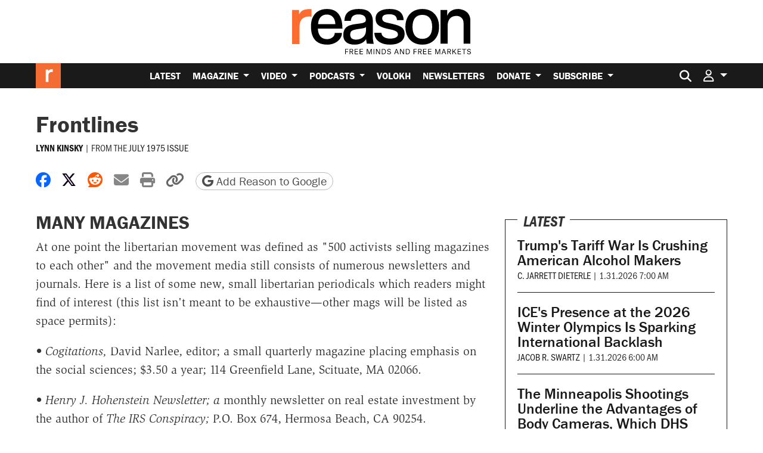

--- FILE ---
content_type: text/html; charset=utf-8
request_url: https://www.google.com/recaptcha/api2/anchor?ar=1&k=6LeMnkUaAAAAALL8T1-XAyB7vxpOeTExu6KwR48-&co=aHR0cHM6Ly9yZWFzb24uY29tOjQ0Mw..&hl=en&v=N67nZn4AqZkNcbeMu4prBgzg&size=invisible&anchor-ms=20000&execute-ms=30000&cb=ieoogz9spaso
body_size: 48763
content:
<!DOCTYPE HTML><html dir="ltr" lang="en"><head><meta http-equiv="Content-Type" content="text/html; charset=UTF-8">
<meta http-equiv="X-UA-Compatible" content="IE=edge">
<title>reCAPTCHA</title>
<style type="text/css">
/* cyrillic-ext */
@font-face {
  font-family: 'Roboto';
  font-style: normal;
  font-weight: 400;
  font-stretch: 100%;
  src: url(//fonts.gstatic.com/s/roboto/v48/KFO7CnqEu92Fr1ME7kSn66aGLdTylUAMa3GUBHMdazTgWw.woff2) format('woff2');
  unicode-range: U+0460-052F, U+1C80-1C8A, U+20B4, U+2DE0-2DFF, U+A640-A69F, U+FE2E-FE2F;
}
/* cyrillic */
@font-face {
  font-family: 'Roboto';
  font-style: normal;
  font-weight: 400;
  font-stretch: 100%;
  src: url(//fonts.gstatic.com/s/roboto/v48/KFO7CnqEu92Fr1ME7kSn66aGLdTylUAMa3iUBHMdazTgWw.woff2) format('woff2');
  unicode-range: U+0301, U+0400-045F, U+0490-0491, U+04B0-04B1, U+2116;
}
/* greek-ext */
@font-face {
  font-family: 'Roboto';
  font-style: normal;
  font-weight: 400;
  font-stretch: 100%;
  src: url(//fonts.gstatic.com/s/roboto/v48/KFO7CnqEu92Fr1ME7kSn66aGLdTylUAMa3CUBHMdazTgWw.woff2) format('woff2');
  unicode-range: U+1F00-1FFF;
}
/* greek */
@font-face {
  font-family: 'Roboto';
  font-style: normal;
  font-weight: 400;
  font-stretch: 100%;
  src: url(//fonts.gstatic.com/s/roboto/v48/KFO7CnqEu92Fr1ME7kSn66aGLdTylUAMa3-UBHMdazTgWw.woff2) format('woff2');
  unicode-range: U+0370-0377, U+037A-037F, U+0384-038A, U+038C, U+038E-03A1, U+03A3-03FF;
}
/* math */
@font-face {
  font-family: 'Roboto';
  font-style: normal;
  font-weight: 400;
  font-stretch: 100%;
  src: url(//fonts.gstatic.com/s/roboto/v48/KFO7CnqEu92Fr1ME7kSn66aGLdTylUAMawCUBHMdazTgWw.woff2) format('woff2');
  unicode-range: U+0302-0303, U+0305, U+0307-0308, U+0310, U+0312, U+0315, U+031A, U+0326-0327, U+032C, U+032F-0330, U+0332-0333, U+0338, U+033A, U+0346, U+034D, U+0391-03A1, U+03A3-03A9, U+03B1-03C9, U+03D1, U+03D5-03D6, U+03F0-03F1, U+03F4-03F5, U+2016-2017, U+2034-2038, U+203C, U+2040, U+2043, U+2047, U+2050, U+2057, U+205F, U+2070-2071, U+2074-208E, U+2090-209C, U+20D0-20DC, U+20E1, U+20E5-20EF, U+2100-2112, U+2114-2115, U+2117-2121, U+2123-214F, U+2190, U+2192, U+2194-21AE, U+21B0-21E5, U+21F1-21F2, U+21F4-2211, U+2213-2214, U+2216-22FF, U+2308-230B, U+2310, U+2319, U+231C-2321, U+2336-237A, U+237C, U+2395, U+239B-23B7, U+23D0, U+23DC-23E1, U+2474-2475, U+25AF, U+25B3, U+25B7, U+25BD, U+25C1, U+25CA, U+25CC, U+25FB, U+266D-266F, U+27C0-27FF, U+2900-2AFF, U+2B0E-2B11, U+2B30-2B4C, U+2BFE, U+3030, U+FF5B, U+FF5D, U+1D400-1D7FF, U+1EE00-1EEFF;
}
/* symbols */
@font-face {
  font-family: 'Roboto';
  font-style: normal;
  font-weight: 400;
  font-stretch: 100%;
  src: url(//fonts.gstatic.com/s/roboto/v48/KFO7CnqEu92Fr1ME7kSn66aGLdTylUAMaxKUBHMdazTgWw.woff2) format('woff2');
  unicode-range: U+0001-000C, U+000E-001F, U+007F-009F, U+20DD-20E0, U+20E2-20E4, U+2150-218F, U+2190, U+2192, U+2194-2199, U+21AF, U+21E6-21F0, U+21F3, U+2218-2219, U+2299, U+22C4-22C6, U+2300-243F, U+2440-244A, U+2460-24FF, U+25A0-27BF, U+2800-28FF, U+2921-2922, U+2981, U+29BF, U+29EB, U+2B00-2BFF, U+4DC0-4DFF, U+FFF9-FFFB, U+10140-1018E, U+10190-1019C, U+101A0, U+101D0-101FD, U+102E0-102FB, U+10E60-10E7E, U+1D2C0-1D2D3, U+1D2E0-1D37F, U+1F000-1F0FF, U+1F100-1F1AD, U+1F1E6-1F1FF, U+1F30D-1F30F, U+1F315, U+1F31C, U+1F31E, U+1F320-1F32C, U+1F336, U+1F378, U+1F37D, U+1F382, U+1F393-1F39F, U+1F3A7-1F3A8, U+1F3AC-1F3AF, U+1F3C2, U+1F3C4-1F3C6, U+1F3CA-1F3CE, U+1F3D4-1F3E0, U+1F3ED, U+1F3F1-1F3F3, U+1F3F5-1F3F7, U+1F408, U+1F415, U+1F41F, U+1F426, U+1F43F, U+1F441-1F442, U+1F444, U+1F446-1F449, U+1F44C-1F44E, U+1F453, U+1F46A, U+1F47D, U+1F4A3, U+1F4B0, U+1F4B3, U+1F4B9, U+1F4BB, U+1F4BF, U+1F4C8-1F4CB, U+1F4D6, U+1F4DA, U+1F4DF, U+1F4E3-1F4E6, U+1F4EA-1F4ED, U+1F4F7, U+1F4F9-1F4FB, U+1F4FD-1F4FE, U+1F503, U+1F507-1F50B, U+1F50D, U+1F512-1F513, U+1F53E-1F54A, U+1F54F-1F5FA, U+1F610, U+1F650-1F67F, U+1F687, U+1F68D, U+1F691, U+1F694, U+1F698, U+1F6AD, U+1F6B2, U+1F6B9-1F6BA, U+1F6BC, U+1F6C6-1F6CF, U+1F6D3-1F6D7, U+1F6E0-1F6EA, U+1F6F0-1F6F3, U+1F6F7-1F6FC, U+1F700-1F7FF, U+1F800-1F80B, U+1F810-1F847, U+1F850-1F859, U+1F860-1F887, U+1F890-1F8AD, U+1F8B0-1F8BB, U+1F8C0-1F8C1, U+1F900-1F90B, U+1F93B, U+1F946, U+1F984, U+1F996, U+1F9E9, U+1FA00-1FA6F, U+1FA70-1FA7C, U+1FA80-1FA89, U+1FA8F-1FAC6, U+1FACE-1FADC, U+1FADF-1FAE9, U+1FAF0-1FAF8, U+1FB00-1FBFF;
}
/* vietnamese */
@font-face {
  font-family: 'Roboto';
  font-style: normal;
  font-weight: 400;
  font-stretch: 100%;
  src: url(//fonts.gstatic.com/s/roboto/v48/KFO7CnqEu92Fr1ME7kSn66aGLdTylUAMa3OUBHMdazTgWw.woff2) format('woff2');
  unicode-range: U+0102-0103, U+0110-0111, U+0128-0129, U+0168-0169, U+01A0-01A1, U+01AF-01B0, U+0300-0301, U+0303-0304, U+0308-0309, U+0323, U+0329, U+1EA0-1EF9, U+20AB;
}
/* latin-ext */
@font-face {
  font-family: 'Roboto';
  font-style: normal;
  font-weight: 400;
  font-stretch: 100%;
  src: url(//fonts.gstatic.com/s/roboto/v48/KFO7CnqEu92Fr1ME7kSn66aGLdTylUAMa3KUBHMdazTgWw.woff2) format('woff2');
  unicode-range: U+0100-02BA, U+02BD-02C5, U+02C7-02CC, U+02CE-02D7, U+02DD-02FF, U+0304, U+0308, U+0329, U+1D00-1DBF, U+1E00-1E9F, U+1EF2-1EFF, U+2020, U+20A0-20AB, U+20AD-20C0, U+2113, U+2C60-2C7F, U+A720-A7FF;
}
/* latin */
@font-face {
  font-family: 'Roboto';
  font-style: normal;
  font-weight: 400;
  font-stretch: 100%;
  src: url(//fonts.gstatic.com/s/roboto/v48/KFO7CnqEu92Fr1ME7kSn66aGLdTylUAMa3yUBHMdazQ.woff2) format('woff2');
  unicode-range: U+0000-00FF, U+0131, U+0152-0153, U+02BB-02BC, U+02C6, U+02DA, U+02DC, U+0304, U+0308, U+0329, U+2000-206F, U+20AC, U+2122, U+2191, U+2193, U+2212, U+2215, U+FEFF, U+FFFD;
}
/* cyrillic-ext */
@font-face {
  font-family: 'Roboto';
  font-style: normal;
  font-weight: 500;
  font-stretch: 100%;
  src: url(//fonts.gstatic.com/s/roboto/v48/KFO7CnqEu92Fr1ME7kSn66aGLdTylUAMa3GUBHMdazTgWw.woff2) format('woff2');
  unicode-range: U+0460-052F, U+1C80-1C8A, U+20B4, U+2DE0-2DFF, U+A640-A69F, U+FE2E-FE2F;
}
/* cyrillic */
@font-face {
  font-family: 'Roboto';
  font-style: normal;
  font-weight: 500;
  font-stretch: 100%;
  src: url(//fonts.gstatic.com/s/roboto/v48/KFO7CnqEu92Fr1ME7kSn66aGLdTylUAMa3iUBHMdazTgWw.woff2) format('woff2');
  unicode-range: U+0301, U+0400-045F, U+0490-0491, U+04B0-04B1, U+2116;
}
/* greek-ext */
@font-face {
  font-family: 'Roboto';
  font-style: normal;
  font-weight: 500;
  font-stretch: 100%;
  src: url(//fonts.gstatic.com/s/roboto/v48/KFO7CnqEu92Fr1ME7kSn66aGLdTylUAMa3CUBHMdazTgWw.woff2) format('woff2');
  unicode-range: U+1F00-1FFF;
}
/* greek */
@font-face {
  font-family: 'Roboto';
  font-style: normal;
  font-weight: 500;
  font-stretch: 100%;
  src: url(//fonts.gstatic.com/s/roboto/v48/KFO7CnqEu92Fr1ME7kSn66aGLdTylUAMa3-UBHMdazTgWw.woff2) format('woff2');
  unicode-range: U+0370-0377, U+037A-037F, U+0384-038A, U+038C, U+038E-03A1, U+03A3-03FF;
}
/* math */
@font-face {
  font-family: 'Roboto';
  font-style: normal;
  font-weight: 500;
  font-stretch: 100%;
  src: url(//fonts.gstatic.com/s/roboto/v48/KFO7CnqEu92Fr1ME7kSn66aGLdTylUAMawCUBHMdazTgWw.woff2) format('woff2');
  unicode-range: U+0302-0303, U+0305, U+0307-0308, U+0310, U+0312, U+0315, U+031A, U+0326-0327, U+032C, U+032F-0330, U+0332-0333, U+0338, U+033A, U+0346, U+034D, U+0391-03A1, U+03A3-03A9, U+03B1-03C9, U+03D1, U+03D5-03D6, U+03F0-03F1, U+03F4-03F5, U+2016-2017, U+2034-2038, U+203C, U+2040, U+2043, U+2047, U+2050, U+2057, U+205F, U+2070-2071, U+2074-208E, U+2090-209C, U+20D0-20DC, U+20E1, U+20E5-20EF, U+2100-2112, U+2114-2115, U+2117-2121, U+2123-214F, U+2190, U+2192, U+2194-21AE, U+21B0-21E5, U+21F1-21F2, U+21F4-2211, U+2213-2214, U+2216-22FF, U+2308-230B, U+2310, U+2319, U+231C-2321, U+2336-237A, U+237C, U+2395, U+239B-23B7, U+23D0, U+23DC-23E1, U+2474-2475, U+25AF, U+25B3, U+25B7, U+25BD, U+25C1, U+25CA, U+25CC, U+25FB, U+266D-266F, U+27C0-27FF, U+2900-2AFF, U+2B0E-2B11, U+2B30-2B4C, U+2BFE, U+3030, U+FF5B, U+FF5D, U+1D400-1D7FF, U+1EE00-1EEFF;
}
/* symbols */
@font-face {
  font-family: 'Roboto';
  font-style: normal;
  font-weight: 500;
  font-stretch: 100%;
  src: url(//fonts.gstatic.com/s/roboto/v48/KFO7CnqEu92Fr1ME7kSn66aGLdTylUAMaxKUBHMdazTgWw.woff2) format('woff2');
  unicode-range: U+0001-000C, U+000E-001F, U+007F-009F, U+20DD-20E0, U+20E2-20E4, U+2150-218F, U+2190, U+2192, U+2194-2199, U+21AF, U+21E6-21F0, U+21F3, U+2218-2219, U+2299, U+22C4-22C6, U+2300-243F, U+2440-244A, U+2460-24FF, U+25A0-27BF, U+2800-28FF, U+2921-2922, U+2981, U+29BF, U+29EB, U+2B00-2BFF, U+4DC0-4DFF, U+FFF9-FFFB, U+10140-1018E, U+10190-1019C, U+101A0, U+101D0-101FD, U+102E0-102FB, U+10E60-10E7E, U+1D2C0-1D2D3, U+1D2E0-1D37F, U+1F000-1F0FF, U+1F100-1F1AD, U+1F1E6-1F1FF, U+1F30D-1F30F, U+1F315, U+1F31C, U+1F31E, U+1F320-1F32C, U+1F336, U+1F378, U+1F37D, U+1F382, U+1F393-1F39F, U+1F3A7-1F3A8, U+1F3AC-1F3AF, U+1F3C2, U+1F3C4-1F3C6, U+1F3CA-1F3CE, U+1F3D4-1F3E0, U+1F3ED, U+1F3F1-1F3F3, U+1F3F5-1F3F7, U+1F408, U+1F415, U+1F41F, U+1F426, U+1F43F, U+1F441-1F442, U+1F444, U+1F446-1F449, U+1F44C-1F44E, U+1F453, U+1F46A, U+1F47D, U+1F4A3, U+1F4B0, U+1F4B3, U+1F4B9, U+1F4BB, U+1F4BF, U+1F4C8-1F4CB, U+1F4D6, U+1F4DA, U+1F4DF, U+1F4E3-1F4E6, U+1F4EA-1F4ED, U+1F4F7, U+1F4F9-1F4FB, U+1F4FD-1F4FE, U+1F503, U+1F507-1F50B, U+1F50D, U+1F512-1F513, U+1F53E-1F54A, U+1F54F-1F5FA, U+1F610, U+1F650-1F67F, U+1F687, U+1F68D, U+1F691, U+1F694, U+1F698, U+1F6AD, U+1F6B2, U+1F6B9-1F6BA, U+1F6BC, U+1F6C6-1F6CF, U+1F6D3-1F6D7, U+1F6E0-1F6EA, U+1F6F0-1F6F3, U+1F6F7-1F6FC, U+1F700-1F7FF, U+1F800-1F80B, U+1F810-1F847, U+1F850-1F859, U+1F860-1F887, U+1F890-1F8AD, U+1F8B0-1F8BB, U+1F8C0-1F8C1, U+1F900-1F90B, U+1F93B, U+1F946, U+1F984, U+1F996, U+1F9E9, U+1FA00-1FA6F, U+1FA70-1FA7C, U+1FA80-1FA89, U+1FA8F-1FAC6, U+1FACE-1FADC, U+1FADF-1FAE9, U+1FAF0-1FAF8, U+1FB00-1FBFF;
}
/* vietnamese */
@font-face {
  font-family: 'Roboto';
  font-style: normal;
  font-weight: 500;
  font-stretch: 100%;
  src: url(//fonts.gstatic.com/s/roboto/v48/KFO7CnqEu92Fr1ME7kSn66aGLdTylUAMa3OUBHMdazTgWw.woff2) format('woff2');
  unicode-range: U+0102-0103, U+0110-0111, U+0128-0129, U+0168-0169, U+01A0-01A1, U+01AF-01B0, U+0300-0301, U+0303-0304, U+0308-0309, U+0323, U+0329, U+1EA0-1EF9, U+20AB;
}
/* latin-ext */
@font-face {
  font-family: 'Roboto';
  font-style: normal;
  font-weight: 500;
  font-stretch: 100%;
  src: url(//fonts.gstatic.com/s/roboto/v48/KFO7CnqEu92Fr1ME7kSn66aGLdTylUAMa3KUBHMdazTgWw.woff2) format('woff2');
  unicode-range: U+0100-02BA, U+02BD-02C5, U+02C7-02CC, U+02CE-02D7, U+02DD-02FF, U+0304, U+0308, U+0329, U+1D00-1DBF, U+1E00-1E9F, U+1EF2-1EFF, U+2020, U+20A0-20AB, U+20AD-20C0, U+2113, U+2C60-2C7F, U+A720-A7FF;
}
/* latin */
@font-face {
  font-family: 'Roboto';
  font-style: normal;
  font-weight: 500;
  font-stretch: 100%;
  src: url(//fonts.gstatic.com/s/roboto/v48/KFO7CnqEu92Fr1ME7kSn66aGLdTylUAMa3yUBHMdazQ.woff2) format('woff2');
  unicode-range: U+0000-00FF, U+0131, U+0152-0153, U+02BB-02BC, U+02C6, U+02DA, U+02DC, U+0304, U+0308, U+0329, U+2000-206F, U+20AC, U+2122, U+2191, U+2193, U+2212, U+2215, U+FEFF, U+FFFD;
}
/* cyrillic-ext */
@font-face {
  font-family: 'Roboto';
  font-style: normal;
  font-weight: 900;
  font-stretch: 100%;
  src: url(//fonts.gstatic.com/s/roboto/v48/KFO7CnqEu92Fr1ME7kSn66aGLdTylUAMa3GUBHMdazTgWw.woff2) format('woff2');
  unicode-range: U+0460-052F, U+1C80-1C8A, U+20B4, U+2DE0-2DFF, U+A640-A69F, U+FE2E-FE2F;
}
/* cyrillic */
@font-face {
  font-family: 'Roboto';
  font-style: normal;
  font-weight: 900;
  font-stretch: 100%;
  src: url(//fonts.gstatic.com/s/roboto/v48/KFO7CnqEu92Fr1ME7kSn66aGLdTylUAMa3iUBHMdazTgWw.woff2) format('woff2');
  unicode-range: U+0301, U+0400-045F, U+0490-0491, U+04B0-04B1, U+2116;
}
/* greek-ext */
@font-face {
  font-family: 'Roboto';
  font-style: normal;
  font-weight: 900;
  font-stretch: 100%;
  src: url(//fonts.gstatic.com/s/roboto/v48/KFO7CnqEu92Fr1ME7kSn66aGLdTylUAMa3CUBHMdazTgWw.woff2) format('woff2');
  unicode-range: U+1F00-1FFF;
}
/* greek */
@font-face {
  font-family: 'Roboto';
  font-style: normal;
  font-weight: 900;
  font-stretch: 100%;
  src: url(//fonts.gstatic.com/s/roboto/v48/KFO7CnqEu92Fr1ME7kSn66aGLdTylUAMa3-UBHMdazTgWw.woff2) format('woff2');
  unicode-range: U+0370-0377, U+037A-037F, U+0384-038A, U+038C, U+038E-03A1, U+03A3-03FF;
}
/* math */
@font-face {
  font-family: 'Roboto';
  font-style: normal;
  font-weight: 900;
  font-stretch: 100%;
  src: url(//fonts.gstatic.com/s/roboto/v48/KFO7CnqEu92Fr1ME7kSn66aGLdTylUAMawCUBHMdazTgWw.woff2) format('woff2');
  unicode-range: U+0302-0303, U+0305, U+0307-0308, U+0310, U+0312, U+0315, U+031A, U+0326-0327, U+032C, U+032F-0330, U+0332-0333, U+0338, U+033A, U+0346, U+034D, U+0391-03A1, U+03A3-03A9, U+03B1-03C9, U+03D1, U+03D5-03D6, U+03F0-03F1, U+03F4-03F5, U+2016-2017, U+2034-2038, U+203C, U+2040, U+2043, U+2047, U+2050, U+2057, U+205F, U+2070-2071, U+2074-208E, U+2090-209C, U+20D0-20DC, U+20E1, U+20E5-20EF, U+2100-2112, U+2114-2115, U+2117-2121, U+2123-214F, U+2190, U+2192, U+2194-21AE, U+21B0-21E5, U+21F1-21F2, U+21F4-2211, U+2213-2214, U+2216-22FF, U+2308-230B, U+2310, U+2319, U+231C-2321, U+2336-237A, U+237C, U+2395, U+239B-23B7, U+23D0, U+23DC-23E1, U+2474-2475, U+25AF, U+25B3, U+25B7, U+25BD, U+25C1, U+25CA, U+25CC, U+25FB, U+266D-266F, U+27C0-27FF, U+2900-2AFF, U+2B0E-2B11, U+2B30-2B4C, U+2BFE, U+3030, U+FF5B, U+FF5D, U+1D400-1D7FF, U+1EE00-1EEFF;
}
/* symbols */
@font-face {
  font-family: 'Roboto';
  font-style: normal;
  font-weight: 900;
  font-stretch: 100%;
  src: url(//fonts.gstatic.com/s/roboto/v48/KFO7CnqEu92Fr1ME7kSn66aGLdTylUAMaxKUBHMdazTgWw.woff2) format('woff2');
  unicode-range: U+0001-000C, U+000E-001F, U+007F-009F, U+20DD-20E0, U+20E2-20E4, U+2150-218F, U+2190, U+2192, U+2194-2199, U+21AF, U+21E6-21F0, U+21F3, U+2218-2219, U+2299, U+22C4-22C6, U+2300-243F, U+2440-244A, U+2460-24FF, U+25A0-27BF, U+2800-28FF, U+2921-2922, U+2981, U+29BF, U+29EB, U+2B00-2BFF, U+4DC0-4DFF, U+FFF9-FFFB, U+10140-1018E, U+10190-1019C, U+101A0, U+101D0-101FD, U+102E0-102FB, U+10E60-10E7E, U+1D2C0-1D2D3, U+1D2E0-1D37F, U+1F000-1F0FF, U+1F100-1F1AD, U+1F1E6-1F1FF, U+1F30D-1F30F, U+1F315, U+1F31C, U+1F31E, U+1F320-1F32C, U+1F336, U+1F378, U+1F37D, U+1F382, U+1F393-1F39F, U+1F3A7-1F3A8, U+1F3AC-1F3AF, U+1F3C2, U+1F3C4-1F3C6, U+1F3CA-1F3CE, U+1F3D4-1F3E0, U+1F3ED, U+1F3F1-1F3F3, U+1F3F5-1F3F7, U+1F408, U+1F415, U+1F41F, U+1F426, U+1F43F, U+1F441-1F442, U+1F444, U+1F446-1F449, U+1F44C-1F44E, U+1F453, U+1F46A, U+1F47D, U+1F4A3, U+1F4B0, U+1F4B3, U+1F4B9, U+1F4BB, U+1F4BF, U+1F4C8-1F4CB, U+1F4D6, U+1F4DA, U+1F4DF, U+1F4E3-1F4E6, U+1F4EA-1F4ED, U+1F4F7, U+1F4F9-1F4FB, U+1F4FD-1F4FE, U+1F503, U+1F507-1F50B, U+1F50D, U+1F512-1F513, U+1F53E-1F54A, U+1F54F-1F5FA, U+1F610, U+1F650-1F67F, U+1F687, U+1F68D, U+1F691, U+1F694, U+1F698, U+1F6AD, U+1F6B2, U+1F6B9-1F6BA, U+1F6BC, U+1F6C6-1F6CF, U+1F6D3-1F6D7, U+1F6E0-1F6EA, U+1F6F0-1F6F3, U+1F6F7-1F6FC, U+1F700-1F7FF, U+1F800-1F80B, U+1F810-1F847, U+1F850-1F859, U+1F860-1F887, U+1F890-1F8AD, U+1F8B0-1F8BB, U+1F8C0-1F8C1, U+1F900-1F90B, U+1F93B, U+1F946, U+1F984, U+1F996, U+1F9E9, U+1FA00-1FA6F, U+1FA70-1FA7C, U+1FA80-1FA89, U+1FA8F-1FAC6, U+1FACE-1FADC, U+1FADF-1FAE9, U+1FAF0-1FAF8, U+1FB00-1FBFF;
}
/* vietnamese */
@font-face {
  font-family: 'Roboto';
  font-style: normal;
  font-weight: 900;
  font-stretch: 100%;
  src: url(//fonts.gstatic.com/s/roboto/v48/KFO7CnqEu92Fr1ME7kSn66aGLdTylUAMa3OUBHMdazTgWw.woff2) format('woff2');
  unicode-range: U+0102-0103, U+0110-0111, U+0128-0129, U+0168-0169, U+01A0-01A1, U+01AF-01B0, U+0300-0301, U+0303-0304, U+0308-0309, U+0323, U+0329, U+1EA0-1EF9, U+20AB;
}
/* latin-ext */
@font-face {
  font-family: 'Roboto';
  font-style: normal;
  font-weight: 900;
  font-stretch: 100%;
  src: url(//fonts.gstatic.com/s/roboto/v48/KFO7CnqEu92Fr1ME7kSn66aGLdTylUAMa3KUBHMdazTgWw.woff2) format('woff2');
  unicode-range: U+0100-02BA, U+02BD-02C5, U+02C7-02CC, U+02CE-02D7, U+02DD-02FF, U+0304, U+0308, U+0329, U+1D00-1DBF, U+1E00-1E9F, U+1EF2-1EFF, U+2020, U+20A0-20AB, U+20AD-20C0, U+2113, U+2C60-2C7F, U+A720-A7FF;
}
/* latin */
@font-face {
  font-family: 'Roboto';
  font-style: normal;
  font-weight: 900;
  font-stretch: 100%;
  src: url(//fonts.gstatic.com/s/roboto/v48/KFO7CnqEu92Fr1ME7kSn66aGLdTylUAMa3yUBHMdazQ.woff2) format('woff2');
  unicode-range: U+0000-00FF, U+0131, U+0152-0153, U+02BB-02BC, U+02C6, U+02DA, U+02DC, U+0304, U+0308, U+0329, U+2000-206F, U+20AC, U+2122, U+2191, U+2193, U+2212, U+2215, U+FEFF, U+FFFD;
}

</style>
<link rel="stylesheet" type="text/css" href="https://www.gstatic.com/recaptcha/releases/N67nZn4AqZkNcbeMu4prBgzg/styles__ltr.css">
<script nonce="sd0xHOKRMX8pauEbJ_FOfQ" type="text/javascript">window['__recaptcha_api'] = 'https://www.google.com/recaptcha/api2/';</script>
<script type="text/javascript" src="https://www.gstatic.com/recaptcha/releases/N67nZn4AqZkNcbeMu4prBgzg/recaptcha__en.js" nonce="sd0xHOKRMX8pauEbJ_FOfQ">
      
    </script></head>
<body><div id="rc-anchor-alert" class="rc-anchor-alert"></div>
<input type="hidden" id="recaptcha-token" value="[base64]">
<script type="text/javascript" nonce="sd0xHOKRMX8pauEbJ_FOfQ">
      recaptcha.anchor.Main.init("[\x22ainput\x22,[\x22bgdata\x22,\x22\x22,\[base64]/[base64]/[base64]/bmV3IHJbeF0oY1swXSk6RT09Mj9uZXcgclt4XShjWzBdLGNbMV0pOkU9PTM/bmV3IHJbeF0oY1swXSxjWzFdLGNbMl0pOkU9PTQ/[base64]/[base64]/[base64]/[base64]/[base64]/[base64]/[base64]/[base64]\x22,\[base64]\x22,\x22Q3AKTsO9w40aEmxHwpd/w5kmMlw3wq7Cul/DpUgOR8KvUQnCusOLJE5yFFfDt8OawoDCuRQEY8OOw6TCpwZ6FVnDgDLDlX8Hwqt3IsKvw63Cm8KbIiEWw4LCnibCkBNLwrs/w5LCv1wObhQmwqLCkMKMKsKcAgDCnUrDnsKZwqbDqG5JScKgZUzDphrCucOVwqZ+SArCo8KHYycWHwTDvsO6wpxnw6/[base64]/O03Dth/Cn8KZZhrDgsO/wrjCrR8ZQMOuTMO9w7AjcsO+w6/CpBsbw57ClsOkFCPDvSrCucKTw4XDtCrDlkUuR8KKOAbDp2DCusOYw7EabcKORwU2fsKlw7PClyHDg8KCCMOVw5PDrcKPwqA3Qj/Cn0LDoS4sw6BFwr7DhMKKw73CtcKWw4bDuAhPaMKqd2wqcErDhWo4wpXDtm/[base64]/Cu8OqcMOVw73DosO9XQIpwq8Gw5UFY8OtF29rwph8wqPCtcOEfhhWIsOdwq3Cp8OhwoTCnh4sFsOaBcKJTx8xdnXCmFg9w4nDtcO/wofCuMKCw4LDvsK0wqU7wrXDvAoiwpwICRZBV8K/w4XDoiLCmAjCjQV/w6DChsOBEUjChzR7e1jCtlHCt3Eqwplgw7/[base64]/w6x7RsORw7nCkUPDhsOdw5DCu8Kiw77Cn8Kow7XCuMOHw6HDmB1cemtGeMKwwo4aRnbCnTDDmQbCg8KRN8KMw70sTMKVEsKNa8KAcGllO8OIAndMLxTCpTXDpDJOB8O/w6TDi8Oww7YeMkjDkFIfwqvCgzjCsWV+wp/DsMKFFBfDrW/CnsOXAFXDvEnCrsOhFMOZbcKhw5PDnsK1wr0bw7HChcO3dAjCmTDCmVfDiB18woDDnEEMeEQ/McO5T8KPw7fDl8KoPsKdwrQ2JMOIwo/DqMKSwpbDksKbwqHCghTCrjHChm9PMG7DrzfDiyzDvMOQIcKCVmAEclLCtMOYF0PCtsOew4PDucOTOBYJwpTDsAjDiMKMw5V4w5AuDsKsDMKMWMKCCR/Dgm/Cl8OcAWp/w4JmwqNRwrXDggscYG8uTcODw5l1UhnCncKyccKQIsK8w5Nsw4bDtAjCqn7CqhvDgcKSFcOYMUJTLgRaV8K0PsOFMsOuEnsZw6HChlLDuMORQ8K9wq/ClMOFwoxOcsK+wo3DoC7CgMKewqDCsFYlwrhWwrLCmcKJw4bColXChDQOwo3Cj8K4w5c5wp3DlB00woTDhCNaAcK/BMOfw79Yw4F2w7zCmcO8JSpxw5hqw7XChk7DvU3Ct1zCgFt+w7FKWsKqaX/DrjE0QFYSb8KxwprCvT5Mw57DvsOnw5nDlQVvDW0Cw5TDsmrDtHMaKTdra8KfwqM0U8OXw47Cgwo1acO4woPCm8KUW8OPK8Oiwq5/RMOyKBcsF8OEw4HCpcORwodvw5csHGnCswPCvMK+w7TDtcKlNCl6Z1QGElTDo3TCgi7CjjxawpPCrTrCqHXCu8KYw45BwqsqAjxwEMOpwq7DuR0ew5DCuiJBw6nCmEEvwoYqwptcwqowwrzDtcKYfcOSwpJdfy5gw4/DsSLCocKwVXNBwojCvBM5GcKhNyk4RQtGNsOfwqPDo8KQZMK/wpvDmSzDvAzCuHYyw5/CqSTDohjDvsKPfVk8wqDDnBLDiy/CiMKOEjoRYcOow5dHHUjDi8Oxw5zClcKSQMOqwpkXVgMwbyvCpz/CvsOVEcKQU2HCsnVnQ8KHwpVKw6t9wr3Do8OQwpnCnMOAHMOafzTDj8OiwojDoXM5wrFyasKBw7xNfMOYP1zDmmTCuGwlCsKne1LCu8KwwpLCgwnDsWDCg8KBQXNlwqLCmmbCp2/CrSJUAcKNYMOeeljDtcKkwojDqsK4XVDCm2ceA8OKM8Opwql5w77Cv8KDL8KVw4bCuAHCminCvkEBdMKgfRAEw77CszliTsOQwqnCjVHDkyw+wrxcwpsRMUnCkHbDr2fDsCnDvnjDtxPCgcOcwq4/w4pww5bCqGNswp51wpDCnETCj8Kew7jDmcOpTcOSwq1PGTdIwpjCqcOJw7c5w5rCmsKBPwHDhDbDgWPCqsOZVcOvw6Zlw5JawpZOw68uw60uw5XDvcKHWMO8wr7DosK0ZcKlYcKdHcKgVMORw67CgVoEw4AbwrkYwq3Dp1bDi0HCkyLDlknDsyTCvBgtUWYJwqPCjR/DusKtJw0wBSvDlMKMZwjDqj3DtzDCtcK5w5vDnMKpAl3DqAAiwoAcw7Zjwr1Iwpple8KNEnt+KELChMKPw41Bw7QHJcOuwqBow5bDolHCmcKFSsKtw4zCt8KPPsO6wr/CrcOUc8O2ZsKkw4fDtsO5wrEEw54awoPDsFsqwrLCqC7DlsKDwpd6w6rDl8OtfX/ChsOvPzDDq17CjcKzOxvCpcOsw5PDnXo4wppgw5dgHsKTAG1taAUKw5dOw6DDrlovEsOqKMK1KMOuw4PClsKKWSDCuMKuK8OgGcKuwp80w4Fzwr7CnMONw6hNwq7DocKMwo0BwrPDgWnChB0uwpsQwo95w6bDqgZGScK/w6bDtMOOYGAKZsKnw7B3wprCpSQ8wpzDusOdwr7Di8K9w5nDuMK+OMKWw79dw4N6w7lWw4LCri1Kw4fCjwbDvmLDlTl3MsOwwr1Nw6INJ8KGwq7DqMKAaR/CiQ0OLCbCnMObHMK5wrnCkzLCuHoYXcKBw6x+wqtRayw5w6jCm8KWccKHD8KowqhKw6rDgnHDgMO7PhfDuAfCmcOxw7t1GGDDnUNiwoQkw4MKHH/DgsOpwq9hDVDCtMK6TGzDsmoKwrLCrjDCrWnDnip8wpDDnBXDoCtED2hzw63CkjnDh8KYdA41ScOIAkDCpcOKw4PDkxzCv8KCdm9qw4xGwq9VVXbCuyHDisO4w4skw6/CkyzDnxwlwoTDngdmLE0Wwr8FwqjDg8OAw69xw7lBRMOzci86EFFFdEvDqMKcw5Auw5EgwrDCh8K0PcOfaMONJWnCmTXDo8OcYA0mJWNUw5hHGmDDjcKpfcKtwonDhXTDjsKewr/[base64]/CgsOBworCpMKRwrsgWsKPWCbCq2DCi8OAwqBOGMK5L27DuzbDiMO7w57Dl8KnTWPDlMKJFX/[base64]/[base64]/[base64]/QMK5w77Dt8OPDypIwovDmsKNw4JPbsK/w5XDjAjCpMO5wrkww5zCosONwqbCmcOmwpDDlsKTw5oKw4vCrsOrM34CTcKrw6bDu8Otw49VCTUqwpZdQ0TCuR/DpMORwonCqsKtUMKtYQzDhikcwpojw7F/woTCjjLDmcOwZ3TDgWzDuMKzwpvDhEXCkV3CgMKrwqliM1PCrWkiw6tCw5tpwoZnNsOSJzt4w4fCmcK2w5vCuw/CtibCmzrCg2TClEd0e8OpW1JpJ8KawpDDqwYTw5bCjhnDhsKiLsKfD1XDjMK3w6bDpBXDp0UmwpbCi14/TVVlwpl6KsOXCcK/w6rCvGDCpmTCrcOOUcKCDCJ+cB0sw5/Dh8OGwrHCmVkdYFHDkkUWDMOKKQdXekTDgnjDh30Vwqw9w5ckIsKPw6VOw7UxwptYWsO/dH41EC/[base64]/[base64]/acOxbsKWwqfCvcKew77Cqh/CvMKkU8KzPcKuwoLDj2RIQVV2CsKyLMObGMKvwoHCqsOrw6M4w5pvw6vCqikAwrTCjUTDu1rCn0PCm3saw6bDjMKuJMKaw4NJRx5hwrXCp8O9FX/CtkJvw5Q4w4dxKMKfUEAAXMKwOE/DkwFdwp4iwojDjsObWMK3FMKnwq1bw4/CjsKCPMKNcMKwEMO6HkZ5woXCg8KudiDCv1jCv8K0d24rThgiEA/CusO1ZcObw7VUTcKRw6FIAl/Cpy3CtVXCrH/CqMO1TRbDv8O0BcKgwrwXZ8KefU7CqsKtaykDYcO/CDIwwpc1XMKTIiPDssKrw7fCqxFyBcKIGT5gwqgNw7zDl8OrEsKoA8O3w4xpw4/Ck8K9wrXCpncfP8Krwq9+wrvCsgA1w4PDjh/[base64]/DsVIcPV1kBCPDiFLDmCFSwqEEKgbCnjjDozEGBMOHwqfCl2zDmsOYHm9vw6AjU3FfwqLDv8OWw64vwrsnw6FnworDrxIfWFvClEcDP8KJBcKXwqfDphvCvwTCvTgDcsKow6dZLiLCmsO2wrfCqwfCv8OYw6vDrWd0XRbDhA/CgcKwwrl3wpfCnHJvwqnDrxEpw53DtXswKMOHdMKkLsKAwpVUw6/DnsOCDn7DrlPDn23CmWzCrx/DnDnDqlTCusKJHsORIMKwMsKoYnTCrSdJwr7ClEAoGGNCHijDqj7DtRfCqsOJQWBHwpJJwplsw7PDicOdS2EXw4PCpMKgwqXDt8Kbwq/[base64]/[base64]/wrvDn8KpwrgIZMOCe8OLw5XDtQDCv0/DgD3DqgHDqFfCiMO1w6FFwq9xw7RcSwvCosOiwpXDn8Kkw4XDpyHCnsKzw7MQZiAxw4UFw4ElFBrDl8OGwq8Jw5h2KA7DjsKrfMKfSX8lw6p7MUzDmsKhwoLDvMONYlrCgyHCjMKrZ8KLA8Kww5PCpsK9L19qwpHCjMKPSsKzMS/DrVzCmcOMw64tGWzDqCvCh8Oew6DDp2oPb8Kcw4Mjw6sJwp8UIDRUIhw2wp7DtwUkU8KWwohlwqN6wrrCksOUw5XCtlFuwpQtwrwWdhxpwr4BwqoEw7/[base64]/[base64]/wr7CuMOHdmRvG8KXwoZWw4fCqyFldEnDkVEFZMOgw4fDnsO0w7kbe8KYMMOyfsK4w5XDvR9KP8KBw5DDvmrCgMOofil2woDDnhU0LsONfULCksK6w4Umwrx2wpvDnD9Cw4DDosOBw5bDl0RVw4DDosOxA3hCwrnCpMKcX8OHwpcMXRZaw64vwr/DtUwFwpXCpy5QezDDlzHCgQPDq8OPHMOUwrNpcwDCpTXDq0XCoCbDvB8Sw7RQwoZhw5rCjDzDtgLCt8OcQ1bCkVPDkcKVPMOGGghOM07DgHI8wqnChcKnw6jCvsO7wrTCrx/Co3TDqlLDgCHDgMKsVsKZw5AKwqx8M0NbwrLChEtdw6cgJmh/[base64]/[base64]/[base64]/[base64]/DisOQwp0pwpvCsjfCtsOfAsOgw6jDmsOQYBbDnV/DrcK3w68FZlASw5oRw713woTCjCXDqjMCesOtVR0NwrDCkWHDg8OLN8KEUcOvNMK5wojCgcKcw5Y6Fz9ewpDDpsOUwrHDj8K+w60PZ8K2fcKPw7BewqHDvnjDu8K/wprCh3jDhAJ+LyfDn8KPw5wvw4rDhUrCrsOyfMKtL8KVwrvDt8Odw7YmwoXCuDfDq8Kzw7bClDPCl8OqKsK/HsOoVUvCiMKiO8OvHU5Ww7Bbw7/DrQnDtsOHw6BRwow1c294w4/Dq8Osw4XDqsOaw4LDi8Oew5xmwoBPYsOTRsOlw4XDr8K/w7PDs8KUwo8Ow77Dggl9Z3AYY8Omw6A8w7/[base64]/[base64]/w5AUwrTDicOCXcOeJ3vDssOmQMO1VsOgw53DicK3Ejpgc8O7w6/[base64]/Ds8K5Vil5w6nCq8OkMBXCisOOQMO5E8Kqwo45wo55QMORwpDCr8OKPcOuHQvCtn/[base64]/[base64]/Crg/CrsKTBFLCtsKfwojChX4DwrzCt8K3EA3CsCVOR8OTOyPCh2tLLmp/dsOpPUJkX1vDkBTDsFHDscKlw4XDm8OAPcOOG33DgsKHRGoLF8KZw4YqAF/DlCEcVsKDw7/[base64]/DhRUVw4bDi2zCv2MAbkbDvcKuw5bCh2pVw7DDtMOKD191wrHDmCgyw6/CuVFbwqLCgcKgcsK3w7Jgw69zQcOZNjvDmMKCZ8KvYijDt25oCGx3GEPDllE9PnfDscOmJXkXw6NswrkgOlcMPMOqwonCqFHCmcOSYRnCqcKVKXIewqhLwr5hX8K3asO5woEfwovCl8O8w78EwrhmwpoZPRrDhlzCu8KDJGh7w5zCqjXCnsK/[base64]/CnBXDl8KQUBTCqEI6KG/DmsKma3R8bxzCosOufDM4UsODw5QUOsKfw5fDkzTDt1ojwqZ0YBpmw4gnBGbDs0XDpw7Cu8OowrfCmhc6DWDCg0Zlw5bCs8KUTFp0J17Ds08IesKtwq3CqljCjCvDksOlwrzDkwfCkU/CuMOQwoLCu8KWEsO5wo1aBEc5R0jCpl/ClmhwwonDisO9Xg4aPMOEwofCmkfCtGpCwpjDvylTS8KBHXvCqAHCqcKCCMO2KynDg8OLa8K/JsKlw4TDuh1qHlnDlDgUwphUwq/DlsKnEMKQLMKKHsOww7DDrsOfwppjw4wFw6rDlGnCnQIRe0hmw5wWw5nCjBViUGQAcyF+w7QUd3hVMcOYwpLCsCvCqwEGLcORwplJw6csw7rCucOzwpNJCGvDqsKwK0nCnltJwqR1wqvCpsKEWcOsw6NVw6DDsmYWLsKgw4DDokDCkhHDoMKswohFwrdKdnMGwo/DgcKCw5HCkCp6w6vDrcK0wpNkVRpOwo7DnkbCtT8wwrjDnCDDkWlswpHDj17Cvm0nwpjCpy3DocKvNcONdMOlwrHDqEXDp8OZCMKMfEhjwozDh2DDmsKmwpvDssKjWcKQwpbDn0UZNcOGw6jCp8KxW8O/[base64]/w5nDlwEjM1YJw4jDn8OedmXDnMKdwqpjfcOkw4E9wqbCp1XCi8OPQiJSN2wLacKOTlQTw5HCqwnCsXDCqkTCgcKew6XDtlh4Uh4fwo/DgG1VwphZw6MiFsOeZwrDiMK9d8OXwqxyQcOFw6XDhMKCWDrCssKlw41Uw5TCj8OTYiYaKcKQworCucK9wpUfIWc6DytRw7TChcKVwprCocK/[base64]/DjHnCmDIfwp0xw5rDqcKnw6ZhTmZiOMOqCcOjLsO6woV0w5vCk8Kvw78SIzs9LMOMAggvZWU2wq3CiBTDqxcWXhI2w5/CoT97w6LCt1F5w7jDtgvDnMKhAsK0In4NwoLCocKdwqfCn8OKwr/[base64]/CsgZ9wrAYMcKIw6Irwr91wpHCqcKzKsO0woFrwo4mZyXDtsKqwp/DkAcbwpPDmMK/GMORwog+woHDrEjDsMKMw77CrMKCaz7DjSXDmsOTwrkhw6zDksK8wr1Sw7E9FmPDjB/[base64]/CtcOURsOxwp8DwoNsccO1woJcwrLDgsKCEcKNw6dXwqpuWcKnMsOEw6spacK4A8O9wpt3wpwocwFOQW8IJ8KLwpHDvy3CpTgQUWDDtcKrw5DDksOLwp7ChMKKCzMEw54kPsOfFxrDisKew4N/wpnCusOnFsOywo7CqXNBwojCq8Ozw4UjIFZBwpTDpsKwWwV4XkTDjsONwozDqzBiP8KTworDocO6wpzCq8KZdSTDpXzDrMO/[base64]/OMOHwrMpaAbDg20Vc8KlYzDDtsOTDcO0wrFBKcKIw6jDihQyw5opw59gQsKgPD7ChMOrP8KBwrHDrMKew70pGkTCmlXCrWgRw4RQw6TCg8OzOEjCucOQbE3DnsOjbMKedRvCly9jw5lmwrDCghpzHMOeM0Rzwp8fN8KJwrnDhh7Ci1LCogjCvMOgwq/DisK3e8OTXlEiw6ERc1BEEcONQlDDvcKgNsO0wpM6JxjCjh0bWwPDrMKAw6Z9UcKXeAdvw4MSwp40wo5gw4fCgVXClMOzBUg4NMKDUMKoJMKcQxcKwofDn39Sw4g6W1LCicOkwromQ3p/w4IWwoTCjMK0EcKZDDBqQFLCh8OfbcOebMOlUkoaB2DDqMKhC8ONw4PDkjPDtlZFdVrDij5Cayttw5TDvRrClkLDrQLDmcK/wrPCi8KwEMOPI8O6wrhJGixlcMK2w7rCmcKYdsO7FQ9yAsOBw5Vkwq/[base64]/[base64]/Hh0WeMOsw6kuT8O/w6U/[base64]/N8KVw7NIw6TCgcOuPsOwwqhCwqwwfHN0DCgIwoDCm8K7cMK8w5Quw7vDnsKeNsOmw7jCtjHCuwfDt0o6wqIOAMK5wqjDm8Khw4HDqjrDnSY8WcKDIh1aw6XDhsKdR8OMw6RZw7xjwo/[base64]/[base64]/Dr1bDlMK2esKCw7bDj3nCkl3CjMOuw77DmwNhM8KNJyPCqDvDscOww5nCvQwFS0/ChkHDgcO4BMKaw6rDuC7ChF/[base64]/RDBrwpPDlsK3O8OvYsO3FcOZwqfDuS/CjlLDkcO0Xi5UA3DDoExaDsKBPQ9QAcKPPcKsSmtaO1AyDMKIw6AVwpgqw6vDqMKaBcOqwrk0w4XDpXVbw7p9UMK4woMoZmERw44NU8OEw51cJsKpwrjDsMOMw7U8wqEww5h1ZGAyGsO8woccE8KqwrHDr8Odw7Z1ZMKPNxIsw5IDH8Kyw5nDk3M0wr/[base64]/[base64]/CmTXDknHClsKFfcOdwqdAJMKzw6cCVsOEKsOSHCfDkMOMJAfCgDXDtMOBTS7Cgy5lwrIiwqbCgcOPNyzDpcKHw6NQw6vCnTfDkDnCncK4B1wiT8KbSsK1wovDgMKgWMO2XjRsKgk5woDCiEzCqcOLwrnDqMO/esKDJw3CjD9bwr3CocKFwofDiMKzPRrCglkfwrzCgsK1w4BSXBHCngAqw408wpXDtCc0NsOcHQvDscOPw5t2dR8tbcKDw4lWw6HCkcKJw6RkwrXDi3c9w7JSa8OzVsKvw4hGw7jDssKTwqPCkENqHCDDmn1yNsO0w5XDrTstNcK9GMKzwqXCimJ/O0HDpsKwB2DCqzw7McOuw6DDqcK5XWXDjWPCr8KiFMOVKXvDvcOJF8OhwpbCuDh4wrHDp8OmTMKXbcOnwoDCoQx/[base64]/Cv0kSwoQOw4jDhRlzVsOrQcKaGBzCusOUwqnCjXhHwqXDvcORL8O5A8KBfn40wqXDvsKhG8Onw5gkwqUewrjDsD7Du3MISmQfWMOCw7wLH8Ojw7DCt8KFw7AJfQ5Mw7nDlx7ChsO8bgZiQ2PCki/Dqy4qYxZUw4DDoi90cMKQYMKXChXCkcO0w5bDuDHDlMOuDgzDpsKawqNow5oSZB18TTTDv8OPTMOPbnhSDcOOw5hHwovCpRHDoER5wr7Cl8OKGsKWGiXDhTNTw5h/wovDg8KNDWHCh2ZRJsO0woLDk8OFYcOew6fDv1fDh1Y7ecKRSw9bQcKcXcKlwpIhw5EVwrXCpMKLw4TDgHgSw4rCs1JBdsK7wqwSXMO/JAQqHcOqw7zDj8O7w7bCiHzCmsOswojDuUbDlnbDrx7DosKMCWPDnh/CniTDsRtpwpN3woxowr/DkGcYwr7Cj3xQw7bCpE7CjknCgkTDhsKYw44bw4zDosKVOhfCrn7Dn0BXUlzDjcO3wo3Ck8OxMcKCw7E5wrjDhxMow4fCsXJkZMKsw5/[base64]/CncOkCMO+wo7CuMOJe3cVw4k+wq/[base64]/DsMK6wrXCpcO3w7lddSt9wr3Cgg/[base64]/woVhIsOiMHAtN8ODw5bCgMK1bsOaw4A3McOhw7RTcBLDg2nDrsOfwokyWcKsw6loTBxpw7kdFcObRsOgw7Y2PsKFOxJUw47CpMKFwrRHw5/DrcK6QmvCl3TCkUspIcOMw4UowqXCl30cVGgfDn8owrlaN2B3HsO7EXs3PkbCssKZAcKIw4PDksOXw6zDul07ccKiwobDnkN+ZMKJw7h+NynCl0JjORgsw5/Ci8OFw43DohPDrw9Gf8KQfFUJwqDDkFphwp/DuTzCsVdMwpzCtQs9JDTDt042wqfDhkLCvMK8w4IAe8KJw58fL3jDggLCuhxCE8Kewog2AsOOXQ8FAzU8LjzCiihiHMO4Q8KzwoBQMEsPw65hwozCvyR/U8OiLMKifGzDvRxNcsOFw6XCmcOuLcKJw59+w7vDnRoUO3AzEsOVYGXCnMO/w7InCcO7wqkQGnkFw7LDlMOGwpvDicKoPsKuw4IpfsOCwojDkhbCh8KuL8Kfw5wPw73DijIlNkXDlsKxGhUwQMKWXx5uHk3Dqy3DhsO3w6XDhzJCMzs/Fw7CsMOPUMKefzQqwrQ3BMOew6puOsOUBcOAwpBfPSJgw5vCg8OgWmzCq8Kiwo8rw7nDocKRwr/[base64]/DsMKPw5PCvcO7MxnCpsKKw6nCoW3CpiLDqitGYj/[base64]/ChRzCo1pQNW3Cvm4Jwrxgw5Myw5XCscKwwpnCrMK+JMK4KW3DqX/Djx0MDcOCT8KNYQQ8w4/DnQ12c8KQw5NMw7YOwq1awpQow53DlMOyZMKEe8OHRVwxwrtgw7kXw7vDtnU9R0TDukV/GUxbwqJdMRVwwrFFXg/DnsKZFBgUN04uw5DCsDBqVMKNw4UJw7bCtsOfVypvw4rDsBtQw7p8Mg/CnGpOaMOEw5pLw5jCs8OkeMOLPwHDh0pQwrfCksKFTXgCw6jDlWM3w6TDj3rDl8OIw50PI8K1w71OTcOucUrDpSBdw4UQw4oNw6vCoi/[base64]/wqkjw73DkhbDtcOfwoNdwojDgzzDsBvDmmVSfsKkD3LCigPDkW/DrMOtw4Aqwr/Ch8OyFX7Dt39KwqEfb8OETkDDixV7Q3bDqcO3Vl5Ew7w3w45zwrVQwq5rR8KLDcOMw5wWwoUlDMKnS8ObwrEdw7TDuUkBwoF/[base64]/DnMOywqoCJcK6wqfCsm7CnMOVTcOew5oEOsOBwqjDoXLDtwfCssKQwrzCgRbCs8KpHsOVw63CkUcONMKMwoNJPcOKfBtKR8Orw4cvwqUZw4HDiSpZwr3DhEYYWmEad8KPMSkCSl3DvF9xThBXZQQQZB7DnDPDsSzDmD7Cr8KOMhnDkH/DiH1bw4nDkSwkwqIbw4TDuGbDq1RFVHTCpW4uwqvDhGDDmMOfdWHDgVdIwq8hKGTChcK8w5JOw4bChCIzBkE1wp4xTcOxJ2TCksOKw4wyesK4I8K6w7MiwpRUwqlsw4PCqsKhUhzCix7Cs8OgU8KAw4c9w7PCtMO5w5/DhS7CtWbDhnkWG8KgwrgZwooUw6t6WMONHcOIwq7Dl8K1ckDCjXnDu8O0w6DCpV7CssOnwol9wpYCwoMBwr8Te8KbBFHCsMOfXVdJIMKzw6BYQltjw4kqwo/CsmlLLcKKwrUUw5hoLMKRW8KHwqDDn8K0enTCqiPCg0XDnMOnL8Kiw4UcChfCqxrCu8ONwpvCqMKSwrvCo37CtsO/wrXDjMODworCusOnHcKRQ0U9Oh/CtMOaw4nDnQdSVjhfBMOeAR0iw6HDiWDCh8OvwoLCucK6w6XCpATClFwWw7nDkijDiRR+wrfClsKHJMKPw7rDuMK1w7Iywokvw5nCuxt9w5BQw5QMJsKHwqXCtsOAKsKSw4rCqBzCj8K8wrHCpMOtKX/Ch8O4wpoRw5xHwql6woU2w5bDlH3Cg8Ksw5PDh8KAw6DDkcOMw6Vvw7jDmSLDj1AgwpHDgxfCrsOwHylbXCfDhH3ClS8uIW0ewp/CnMKOw7rDrcKAL8OEMmQrw4Rhw71Aw6nDgMK3w5NJD8OYY0xmGcOWw4QKw5o8TRRww7Q7VsOsw5ADwo7ClcKsw7AWwonDrMO4RsOLKMKtGMKXw5LDkMOmwqE9dSIMeFQVPMKRw5rDp8KAwq/CusOTw7d6wrNTHWkBbxLCqylBw6kHMcOPw4LCpgXDmsKmdT/ClMKJwprDisKTYcKVwr/DjsO8w7LCoBPCmmM0wonCk8OYwqMdw6I2w7HDqsOiw7o+c8K1PMOtXsKHw4XDuk4PRFwxw7rCqixqwrLDq8Oew6BIIcO/w5l5w5zCp8KQwrpNwrpzGBlANcKZw6McwpVffQrDlcOYK0Qlw5tHVhXCs8OCwo97VcKhw67DjXMFw45qw6HCkhDDq2FOwp/DgRVuXU1JAWNOZsKvwqkQwqBtXsOSwoIEwpgCUinChcK6w7R9w4NcI8Okw4DDuB5RwrjDpF/[base64]/IMKqUsORScOdw6rDj8OvwrDCpsK1OcOIW8Oww6jCr3IwwpzDgDbDpcKbcE3CnnofN8OyeMOowonCg3AsO8KlcMODw4dJSsOECy09Y3/CkVlUw4XDhsKww4k5wp0UO0ZCBTHCgm3Du8K7w7k/aWRAwoXDohPDqntLawUcLcOwwpdCChBuNcOxw4XDn8OVd8KNw6BcMEIbS8OZw6ArH8Kkw7fDksO3I8OBNzJcwpvDjFPDpsOCJirChsOATmMFw7zDi1nDgUXDsVsxwrxww4Qiw4F/[base64]/CgcKhw7gqwqILEsOlRcK1w6PCt8KXDmLCtMOyUsOTdjNeIMKQaj9CMcKrw64Lw4jCmR/Dvz7ColxlGQIWMMOWwrjDlcKWWkLDksO9N8O4LcOfwqnChB4DbHMDw47CmcKCwq1sw6jDgRPCqAnDinobwq7CqGfDmhTCg085w6cadX9iw7PDjD3DvsOFw6TClBbDl8OiKsOkOMKAw60dIngZw7YywrJnd0/[base64]/CtzvDoBQxwpDDgyzCt10fRUZPclstwqhPYMOSwq5xwrJJwp3DsAjDsS1VAi5mwo/CjcOTfTQnwoHDmMKuw6/Cq8OIA2/CqMKADBPDvS/DokPCqcO5w63CtnBvw6swD05WPMOEKXvDgAc9YXHCn8K3wqfDuMOhThrDnsKEw5IzB8OGw4jDgcOAwrrCscKrUcOWwpt+wrAWwrfCvsO3wqXDnsK7wobDu8KqwovCvmtuBRzCpMObWsK0eXp1wrxUwofCtsKvwp/DsSjClMKxwpPDuT4RIBYXdVnCnV7CncOrw71Tw5cZJ8KMw5bCgsOww6Z6wqYCw6sywpdXwp5LGsO4OcKFDMOpaMKZw4UTOcORAMONwqnCkjXDicOtUC3CgcOCwoR+wq9PAkFOaQHDvkl1w5vCqcKdc3I/wqnCoXfDuBMTbcKQeGFoRBlCMcKmVXZnJMOLdMKAf0LDmMKOcEHDmMKZwqx/QxDClcKGwr7DnGfDhWPDuk5xw5jCp8KMDsKVRsKvRRrCt8OiXsKRwrDCrxvCpy1fwr/CscKOw43CiGzDgVrDvcOdFsKHHE1Fa8Kow4vDmsOBw4E2w53DqsO3ecOfwq99woMCLBDDi8Kuw54SUCszwqVcLx7CjB/ColbDgRcJw58LYMK8woDDhRtRwodINH7DiQrCucK5O2Few7krZMO3wptwdMKew5U0O2jCuGzDjANzw7PDlMK/w7Uuw7N3J0HDnMO7w4bDvyMtwpbCnAPCgsOtPFsAw5h5DsOow60jUcOJMsKyS8KiwrbCnMKgwrMLHsKzw7U5OirCliIGNXXDsSduZcKABsOjOC0Vw6Blwo/[base64]/CrsObw47CqgDCkwYeXcKRUMOfPsO/R8KZAmnCohABJRsjeXjDvD50wqvDgcOTbcK4w74OS8OKCsKaEsKBfk1wTRQfKgnDiEUOwppVw4XDkQQqccK2w5zDuMOrG8KOw75kKWkhGsOPwpHCuhTDmhbCqMK1YUFtwpQXwpRHSsKyUhLCisOew73CpRjDpGZYw4/CjVzDgwTDggNLw6nCrMO+wokswqoAZ8K1a1fCl8KCNsOXwr/DkUomw5DDqMKzNRclB8O3ZW5OV8ODWjbDgsKfw6TCrzhWN0kww4zCucOvw7JCwovCnHzDviBBw4jCgAYTwr4YYmYtbh3Dl8Otwo/[base64]/wpQAfMOUOjJ9Y8Kpe03DjFcZb8OYw6IIw7/CscODNsKZw67Dn8KlwqI7GTPCvcKdwq/Cr3LCvGkdwoIWw7Bnw6XDj2nCicOiHMKvw58EF8K0cMKvwqliO8O9w61Dw7jDmcKpw7TDrTXCoFhme8O5w6UfHhHCk8OJDcKxXMOEXjETJ1bCtMOlCDMtYMO2dcOtw4R8ESDDrWFMVmd0woVnwr8lHcKaJ8O7w7XDrSXCn2t2QSnDlz/DocK+OsKzZC8gw4s4IzzCn0xTwpQxw6LDisKPNELCqHbDicKeeMKZbcOpw4dpWsOVPMKkdknDvxRbKsO/wpbCkiwlw4bDvMO8TsKaaMOdJ1VVw7hiw4NMwpQnOHBYc2DDoXfClMOyJ3AAw57DtcKzwrfDngkJw4YzwoTCswvDux8mwr/CjsO7V8Ofa8Kjw6FAKsKdw44Vwr3Cp8O1MRYVJsO/BMOkwpDDlngQwogAw7DDqjLDsUFUCcKZw640wpFwHlnDocODU0TDokoMZ8KaImHDpHvCsyXDlw1sJcKDKcKLw6rDucKgwp/CvsKuXMOZw7DCkk3DtDnDtzNdwpY2w5FFwrZ1P8ObwovDmMKSCcOpw73DmTfDtMKOWMO9wrzCmsKsw5DDlcKSw4lEwrANwoJiQHPDgRTDknJWSsOQVMOdasKMw4PDmjxOw5t7Rg7CqjQAw60eIgjDpMK3wp3DgcK8wo/DgSttw5vCusOpKMOLw4hDw64vasK2w4ZvEsKRwq7DnwTCu8Kww5nCoDUXB8OMwqNGGmvDhsOXDh/DocOfLgZ3bXXDmHDCj0p3w7xbdsKDScOww7jCisKnHkrDpcO3woLDiMKgw7prw7FddcONwo/[base64]/DrsKySsKEw7l8wrvDmsKHw4g8w5EqOcKrDyx6w7dRQsOrw4hPwqk5wo3DrMKcwr/CgwjCkMKCSsKDMnZZdkJqdMOifcOnw5hzw4zDpMKuwpDCqMKTw7DCuX1MUDcCHidgVQBvw7TCnMKFEcOvfhLCgE3DscO3wrDDsBjDksKsw5BJUxDDrC82wrxvI8Okw743wrR4b0/DuMOEUMO6wq5LeBQcw4nCs8OtMCbCp8OXw6/DqUfDoMK8Jn8cwr1QwpkPbcOQwo9IS13DnD1+w6wKeMO7f23Cuj3CrAfCqlhbMcKNN8KJasOoJcOacMOuw6EPO1tWOjDCh8O8fRLDlMKew5nDsD/CqMOIw5hefS3DrULCu3w6wq17ZsKsYcOnwr1of2QEasOmwrx8PsKSeRrDqQvDjzcfKxwQZcKKwqdRX8KZw6ZVwpNBw6vCrk9RwqNUfjvDpcOvVsO2JB3DsjdIWxXCsTDCrsOafcOvYRAQQy3DpcOZwo3CtwnCqDg3w7vCtiDClsKKw6/DtMOHDcKGw4bDqcK/Sw06J8KCw53DoB5fw7XDoh/[base64]/Dn8O2w7UVf2vDog5fLWXClsO4U8KFJSxAw5VXRcOKX8KQwrHCtsOEU1PClMKhwonDkRNhwqfCgsOxHMOaW8O/Hj7Cj8O0bMOcdycDw6ROwoPClMO7fsOPOcObwqHCsivCnHI5w7nDhUfDiAl4wp7CpjYdwqVHXngWw7sBw71yD0HDh0vCgcKfw6jCtkfCsMKjccOJJkxjMMKtPsOSwp7DimbCicOwPsKzLx7DmcK9w4fDgMKvCTXCrsOqecK1wp8fwq/Dn8OuwprCo8OASzXChl/CnMKrw7MDwoHCsMK2Dh8ID3gWwrfCuWlHJzTDmlxowo/DjMKfw7UdEsOqw49HwrZgwpQAQCnCjcKpwoNJdsKRw5IRQsKYw6BywrTCiAREG8KKw6PCpsOXw5tUwp/DugTDnF8qEzYbdk/[base64]/DpD/CoFfDoGvDkMOqZ2/[base64]/[base64]/CtGTCoikVw5lbDcK0w4rCusKqw5PCqMOmYwLDnsOFGj3CnipvBcKGw4ULc1tiAGUjw6xQwqEWbi9kwpLCocO7NVXCkwI2ccOjUgzDmMKlcMO+wpYNBSbDh8K/aA/CoMKgOhhlZcO6ScKZXsK8wojCg8O1w7gsTcOgMsKXw6MPCRDDnsKacAHCrDx3w6Urw6ZES2LCp1Ihw4YqdUDCrArCrMKewqMew6sgHsK7CcK/acOBUsOpw5LDocOpw7HCv0I5woQ7LA07DDNAXcKzX8OT\x22],null,[\x22conf\x22,null,\x226LeMnkUaAAAAALL8T1-XAyB7vxpOeTExu6KwR48-\x22,0,null,null,null,0,[21,125,63,73,95,87,41,43,42,83,102,105,109,121],[7059694,341],0,null,null,null,null,0,null,0,null,700,1,null,0,\[base64]/76lBhmnigkZhAoZnOKMAhmv8xEZ\x22,0,0,null,null,1,null,0,1,null,null,null,0],\x22https://reason.com:443\x22,null,[3,1,1],null,null,null,1,3600,[\x22https://www.google.com/intl/en/policies/privacy/\x22,\x22https://www.google.com/intl/en/policies/terms/\x22],\x22Og4YNo8uFHs+Qm4rDJoeqibF10xrpIWj+5HYIVlC0Dg\\u003d\x22,1,0,null,1,1769908180655,0,0,[138,18,21],null,[71,57],\x22RC-cWb3-ro9ld_UBw\x22,null,null,null,null,null,\x220dAFcWeA7n4PBzs7__I7NwdDQq1esjPII5-b9f91049Zk7TW1XQDRtuR3GPBlt95ZCpGkmUc-Lrj1T8bkwFIhm5JYVBo7B8UPp6w\x22,1769990980450]");
    </script></body></html>

--- FILE ---
content_type: text/plain;charset=UTF-8
request_url: https://c.pub.network/v2/c
body_size: -256
content:
c5bf38ff-68b9-4f55-93ce-83428781551a

--- FILE ---
content_type: text/plain;charset=UTF-8
request_url: https://c.pub.network/v2/c
body_size: -111
content:
e1fb4a15-1b6f-4f35-8cb3-e7fa776c602e

--- FILE ---
content_type: image/svg+xml
request_url: https://d2eehagpk5cl65.cloudfront.net/wp-content/themes/reason-dot-com-theme/dist/517ed6391415c2b536ae.svg
body_size: 113
content:
<svg viewBox="0 0 167.773 167.773" xmlns="http://www.w3.org/2000/svg"><path d="M83.887 0a83.887 83.887 0 1083.886 83.887A83.887 83.887 0 0083.887 0zM114.4 58.716l-.898-.163a32.614 32.614 0 00-5.709-.463c-14.587 0-22.62 8.627-22.62 24.291v42.62h-18.11V42.138h17.004v10.433c6.713-11.63 16.1-12.652 25.938-12.652h4.395z" fill="#f36c34"/></svg>